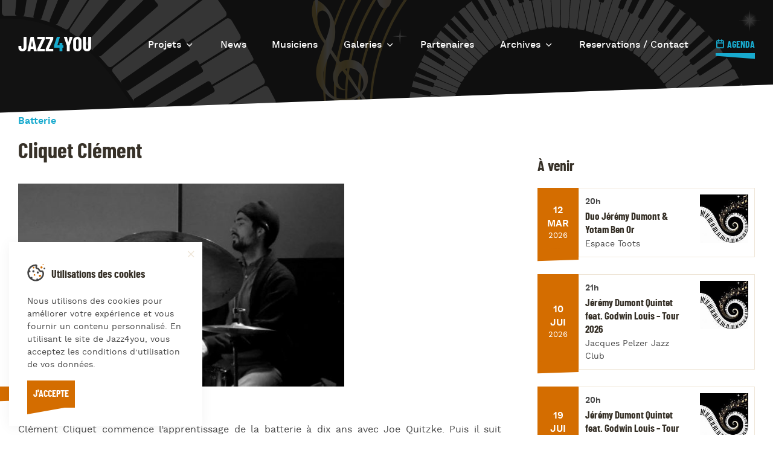

--- FILE ---
content_type: text/html; charset=UTF-8
request_url: https://www.jazz4you.be/profil-musicien/cliquet-clement/
body_size: 7314
content:
<!doctype html>
<html class="no-js" lang="fr-BE">
<head>
    <meta charset="UTF-8">
    <meta name="viewport" content="width=device-width, initial-scale=1">
    <link rel="profile" href="http://gmpg.org/xfn/11">
    <link rel="shortcut icon" type="image/png" href="https://www.jazz4you.be/app/themes/jazz4you/assets/images/layout/favicon-144x144.png" sizes="144x144">
    <link rel="shortcut icon" type="image/x-icon" href="https://www.jazz4you.be/app/themes/jazz4you/assets/images/layout/favicon.ico" >

    <meta name='robots' content='index, follow, max-image-preview:large, max-snippet:-1, max-video-preview:-1' />
	<style>img:is([sizes="auto" i], [sizes^="auto," i]) { contain-intrinsic-size: 3000px 1500px }</style>
	
	<!-- This site is optimized with the Yoast SEO plugin v22.2 - https://yoast.com/wordpress/plugins/seo/ -->
	<title>Cliquet Clément - Jazz4you</title>
	<link rel="canonical" href="https://www.jazz4you.be/profil-musicien/cliquet-clement/" />
	<meta property="og:locale" content="fr_FR" />
	<meta property="og:type" content="article" />
	<meta property="og:title" content="Cliquet Clément - Jazz4you" />
	<meta property="og:description" content="Clément Cliquet commence l’apprentissage de la batterie à dix ans avec Joe Quitzke. Puis il suit l’enseignement de Gérard Siracusa au CRD d’Argenteuil et d’Andrea Michelutti au CRR de Cergy. En 2011, il intègre le cycle spécialisé du CRR de Paris où il se perfectionne avec François Merville. Il participe actuellement à différents projets : E. Godard 5tet, Alex Turco 4tet, [&hellip;]" />
	<meta property="og:url" content="https://www.jazz4you.be/profil-musicien/cliquet-clement/" />
	<meta property="og:site_name" content="Jazz4you" />
	<meta property="og:image" content="https://www.jazz4you.be/app/uploads/2015/10/Clement-Cliquet-600x400.jpg" />
	<meta property="og:image:width" content="960" />
	<meta property="og:image:height" content="720" />
	<meta property="og:image:type" content="image/jpeg" />
	<meta name="twitter:card" content="summary_large_image" />
	<script type="application/ld+json" class="yoast-schema-graph">{"@context":"https://schema.org","@graph":[{"@type":"WebPage","@id":"https://www.jazz4you.be/profil-musicien/cliquet-clement/","url":"https://www.jazz4you.be/profil-musicien/cliquet-clement/","name":"Cliquet Clément - Jazz4you","isPartOf":{"@id":"https://www.jazz4you.be/#website"},"primaryImageOfPage":{"@id":"https://www.jazz4you.be/profil-musicien/cliquet-clement/#primaryimage"},"image":{"@id":"https://www.jazz4you.be/profil-musicien/cliquet-clement/#primaryimage"},"thumbnailUrl":"https://www.jazz4you.be/app/uploads/2015/10/Clement-Cliquet-600x400.jpg","datePublished":"2015-10-13T18:28:10+00:00","dateModified":"2015-10-13T18:28:10+00:00","breadcrumb":{"@id":"https://www.jazz4you.be/profil-musicien/cliquet-clement/#breadcrumb"},"inLanguage":"fr-BE","potentialAction":[{"@type":"ReadAction","target":["https://www.jazz4you.be/profil-musicien/cliquet-clement/"]}]},{"@type":"ImageObject","inLanguage":"fr-BE","@id":"https://www.jazz4you.be/profil-musicien/cliquet-clement/#primaryimage","url":"https://www.jazz4you.be/app/uploads/2015/10/Clement-Cliquet-600x400.jpg","contentUrl":"https://www.jazz4you.be/app/uploads/2015/10/Clement-Cliquet-600x400.jpg","width":960,"height":720},{"@type":"BreadcrumbList","@id":"https://www.jazz4you.be/profil-musicien/cliquet-clement/#breadcrumb","itemListElement":[{"@type":"ListItem","position":1,"name":"Home","item":"https://www.jazz4you.be/"},{"@type":"ListItem","position":2,"name":"Artistes","item":"https://jazz4you.be/profil-musicien/"},{"@type":"ListItem","position":3,"name":"Cliquet Clément"}]},{"@type":"WebSite","@id":"https://www.jazz4you.be/#website","url":"https://www.jazz4you.be/","name":"Jazz4you","description":"Découvrez les nouveaux talents de la scène Jazz en Belgique","publisher":{"@id":"https://www.jazz4you.be/#organization"},"potentialAction":[{"@type":"SearchAction","target":{"@type":"EntryPoint","urlTemplate":"https://www.jazz4you.be/?s={search_term_string}"},"query-input":"required name=search_term_string"}],"inLanguage":"fr-BE"},{"@type":"Organization","@id":"https://www.jazz4you.be/#organization","name":"Jazz4you","url":"https://www.jazz4you.be/","logo":{"@type":"ImageObject","inLanguage":"fr-BE","@id":"https://www.jazz4you.be/#/schema/logo/image/","url":"https://www.jazz4you.be/app/uploads/2023/01/Jazz4you-logo-600x400.jpg","contentUrl":"https://www.jazz4you.be/app/uploads/2023/01/Jazz4you-logo-600x400.jpg","width":914,"height":1024,"caption":"Jazz4you"},"image":{"@id":"https://www.jazz4you.be/#/schema/logo/image/"}}]}</script>
	<!-- / Yoast SEO plugin. -->


<link rel="alternate" type="application/rss+xml" title="Jazz4you &raquo; Flux" href="https://www.jazz4you.be/feed/" />
<link rel="alternate" type="application/rss+xml" title="Jazz4you &raquo; Flux des commentaires" href="https://www.jazz4you.be/comments/feed/" />
<style id='classic-theme-styles-inline-css'>
/*! This file is auto-generated */
.wp-block-button__link{color:#fff;background-color:#32373c;border-radius:9999px;box-shadow:none;text-decoration:none;padding:calc(.667em + 2px) calc(1.333em + 2px);font-size:1.125em}.wp-block-file__button{background:#32373c;color:#fff;text-decoration:none}
</style>
<style id='global-styles-inline-css'>
:root{--wp--preset--aspect-ratio--square: 1;--wp--preset--aspect-ratio--4-3: 4/3;--wp--preset--aspect-ratio--3-4: 3/4;--wp--preset--aspect-ratio--3-2: 3/2;--wp--preset--aspect-ratio--2-3: 2/3;--wp--preset--aspect-ratio--16-9: 16/9;--wp--preset--aspect-ratio--9-16: 9/16;--wp--preset--color--black: #000000;--wp--preset--color--cyan-bluish-gray: #abb8c3;--wp--preset--color--white: #ffffff;--wp--preset--color--pale-pink: #f78da7;--wp--preset--color--vivid-red: #cf2e2e;--wp--preset--color--luminous-vivid-orange: #ff6900;--wp--preset--color--luminous-vivid-amber: #fcb900;--wp--preset--color--light-green-cyan: #7bdcb5;--wp--preset--color--vivid-green-cyan: #00d084;--wp--preset--color--pale-cyan-blue: #8ed1fc;--wp--preset--color--vivid-cyan-blue: #0693e3;--wp--preset--color--vivid-purple: #9b51e0;--wp--preset--gradient--vivid-cyan-blue-to-vivid-purple: linear-gradient(135deg,rgba(6,147,227,1) 0%,rgb(155,81,224) 100%);--wp--preset--gradient--light-green-cyan-to-vivid-green-cyan: linear-gradient(135deg,rgb(122,220,180) 0%,rgb(0,208,130) 100%);--wp--preset--gradient--luminous-vivid-amber-to-luminous-vivid-orange: linear-gradient(135deg,rgba(252,185,0,1) 0%,rgba(255,105,0,1) 100%);--wp--preset--gradient--luminous-vivid-orange-to-vivid-red: linear-gradient(135deg,rgba(255,105,0,1) 0%,rgb(207,46,46) 100%);--wp--preset--gradient--very-light-gray-to-cyan-bluish-gray: linear-gradient(135deg,rgb(238,238,238) 0%,rgb(169,184,195) 100%);--wp--preset--gradient--cool-to-warm-spectrum: linear-gradient(135deg,rgb(74,234,220) 0%,rgb(151,120,209) 20%,rgb(207,42,186) 40%,rgb(238,44,130) 60%,rgb(251,105,98) 80%,rgb(254,248,76) 100%);--wp--preset--gradient--blush-light-purple: linear-gradient(135deg,rgb(255,206,236) 0%,rgb(152,150,240) 100%);--wp--preset--gradient--blush-bordeaux: linear-gradient(135deg,rgb(254,205,165) 0%,rgb(254,45,45) 50%,rgb(107,0,62) 100%);--wp--preset--gradient--luminous-dusk: linear-gradient(135deg,rgb(255,203,112) 0%,rgb(199,81,192) 50%,rgb(65,88,208) 100%);--wp--preset--gradient--pale-ocean: linear-gradient(135deg,rgb(255,245,203) 0%,rgb(182,227,212) 50%,rgb(51,167,181) 100%);--wp--preset--gradient--electric-grass: linear-gradient(135deg,rgb(202,248,128) 0%,rgb(113,206,126) 100%);--wp--preset--gradient--midnight: linear-gradient(135deg,rgb(2,3,129) 0%,rgb(40,116,252) 100%);--wp--preset--font-size--small: 13px;--wp--preset--font-size--medium: 20px;--wp--preset--font-size--large: 36px;--wp--preset--font-size--x-large: 42px;--wp--preset--spacing--20: 0.44rem;--wp--preset--spacing--30: 0.67rem;--wp--preset--spacing--40: 1rem;--wp--preset--spacing--50: 1.5rem;--wp--preset--spacing--60: 2.25rem;--wp--preset--spacing--70: 3.38rem;--wp--preset--spacing--80: 5.06rem;--wp--preset--shadow--natural: 6px 6px 9px rgba(0, 0, 0, 0.2);--wp--preset--shadow--deep: 12px 12px 50px rgba(0, 0, 0, 0.4);--wp--preset--shadow--sharp: 6px 6px 0px rgba(0, 0, 0, 0.2);--wp--preset--shadow--outlined: 6px 6px 0px -3px rgba(255, 255, 255, 1), 6px 6px rgba(0, 0, 0, 1);--wp--preset--shadow--crisp: 6px 6px 0px rgba(0, 0, 0, 1);}:where(.is-layout-flex){gap: 0.5em;}:where(.is-layout-grid){gap: 0.5em;}body .is-layout-flex{display: flex;}.is-layout-flex{flex-wrap: wrap;align-items: center;}.is-layout-flex > :is(*, div){margin: 0;}body .is-layout-grid{display: grid;}.is-layout-grid > :is(*, div){margin: 0;}:where(.wp-block-columns.is-layout-flex){gap: 2em;}:where(.wp-block-columns.is-layout-grid){gap: 2em;}:where(.wp-block-post-template.is-layout-flex){gap: 1.25em;}:where(.wp-block-post-template.is-layout-grid){gap: 1.25em;}.has-black-color{color: var(--wp--preset--color--black) !important;}.has-cyan-bluish-gray-color{color: var(--wp--preset--color--cyan-bluish-gray) !important;}.has-white-color{color: var(--wp--preset--color--white) !important;}.has-pale-pink-color{color: var(--wp--preset--color--pale-pink) !important;}.has-vivid-red-color{color: var(--wp--preset--color--vivid-red) !important;}.has-luminous-vivid-orange-color{color: var(--wp--preset--color--luminous-vivid-orange) !important;}.has-luminous-vivid-amber-color{color: var(--wp--preset--color--luminous-vivid-amber) !important;}.has-light-green-cyan-color{color: var(--wp--preset--color--light-green-cyan) !important;}.has-vivid-green-cyan-color{color: var(--wp--preset--color--vivid-green-cyan) !important;}.has-pale-cyan-blue-color{color: var(--wp--preset--color--pale-cyan-blue) !important;}.has-vivid-cyan-blue-color{color: var(--wp--preset--color--vivid-cyan-blue) !important;}.has-vivid-purple-color{color: var(--wp--preset--color--vivid-purple) !important;}.has-black-background-color{background-color: var(--wp--preset--color--black) !important;}.has-cyan-bluish-gray-background-color{background-color: var(--wp--preset--color--cyan-bluish-gray) !important;}.has-white-background-color{background-color: var(--wp--preset--color--white) !important;}.has-pale-pink-background-color{background-color: var(--wp--preset--color--pale-pink) !important;}.has-vivid-red-background-color{background-color: var(--wp--preset--color--vivid-red) !important;}.has-luminous-vivid-orange-background-color{background-color: var(--wp--preset--color--luminous-vivid-orange) !important;}.has-luminous-vivid-amber-background-color{background-color: var(--wp--preset--color--luminous-vivid-amber) !important;}.has-light-green-cyan-background-color{background-color: var(--wp--preset--color--light-green-cyan) !important;}.has-vivid-green-cyan-background-color{background-color: var(--wp--preset--color--vivid-green-cyan) !important;}.has-pale-cyan-blue-background-color{background-color: var(--wp--preset--color--pale-cyan-blue) !important;}.has-vivid-cyan-blue-background-color{background-color: var(--wp--preset--color--vivid-cyan-blue) !important;}.has-vivid-purple-background-color{background-color: var(--wp--preset--color--vivid-purple) !important;}.has-black-border-color{border-color: var(--wp--preset--color--black) !important;}.has-cyan-bluish-gray-border-color{border-color: var(--wp--preset--color--cyan-bluish-gray) !important;}.has-white-border-color{border-color: var(--wp--preset--color--white) !important;}.has-pale-pink-border-color{border-color: var(--wp--preset--color--pale-pink) !important;}.has-vivid-red-border-color{border-color: var(--wp--preset--color--vivid-red) !important;}.has-luminous-vivid-orange-border-color{border-color: var(--wp--preset--color--luminous-vivid-orange) !important;}.has-luminous-vivid-amber-border-color{border-color: var(--wp--preset--color--luminous-vivid-amber) !important;}.has-light-green-cyan-border-color{border-color: var(--wp--preset--color--light-green-cyan) !important;}.has-vivid-green-cyan-border-color{border-color: var(--wp--preset--color--vivid-green-cyan) !important;}.has-pale-cyan-blue-border-color{border-color: var(--wp--preset--color--pale-cyan-blue) !important;}.has-vivid-cyan-blue-border-color{border-color: var(--wp--preset--color--vivid-cyan-blue) !important;}.has-vivid-purple-border-color{border-color: var(--wp--preset--color--vivid-purple) !important;}.has-vivid-cyan-blue-to-vivid-purple-gradient-background{background: var(--wp--preset--gradient--vivid-cyan-blue-to-vivid-purple) !important;}.has-light-green-cyan-to-vivid-green-cyan-gradient-background{background: var(--wp--preset--gradient--light-green-cyan-to-vivid-green-cyan) !important;}.has-luminous-vivid-amber-to-luminous-vivid-orange-gradient-background{background: var(--wp--preset--gradient--luminous-vivid-amber-to-luminous-vivid-orange) !important;}.has-luminous-vivid-orange-to-vivid-red-gradient-background{background: var(--wp--preset--gradient--luminous-vivid-orange-to-vivid-red) !important;}.has-very-light-gray-to-cyan-bluish-gray-gradient-background{background: var(--wp--preset--gradient--very-light-gray-to-cyan-bluish-gray) !important;}.has-cool-to-warm-spectrum-gradient-background{background: var(--wp--preset--gradient--cool-to-warm-spectrum) !important;}.has-blush-light-purple-gradient-background{background: var(--wp--preset--gradient--blush-light-purple) !important;}.has-blush-bordeaux-gradient-background{background: var(--wp--preset--gradient--blush-bordeaux) !important;}.has-luminous-dusk-gradient-background{background: var(--wp--preset--gradient--luminous-dusk) !important;}.has-pale-ocean-gradient-background{background: var(--wp--preset--gradient--pale-ocean) !important;}.has-electric-grass-gradient-background{background: var(--wp--preset--gradient--electric-grass) !important;}.has-midnight-gradient-background{background: var(--wp--preset--gradient--midnight) !important;}.has-small-font-size{font-size: var(--wp--preset--font-size--small) !important;}.has-medium-font-size{font-size: var(--wp--preset--font-size--medium) !important;}.has-large-font-size{font-size: var(--wp--preset--font-size--large) !important;}.has-x-large-font-size{font-size: var(--wp--preset--font-size--x-large) !important;}
:where(.wp-block-post-template.is-layout-flex){gap: 1.25em;}:where(.wp-block-post-template.is-layout-grid){gap: 1.25em;}
:where(.wp-block-columns.is-layout-flex){gap: 2em;}:where(.wp-block-columns.is-layout-grid){gap: 2em;}
:root :where(.wp-block-pullquote){font-size: 1.5em;line-height: 1.6;}
</style>
<link rel='stylesheet' id='cask-select2-css' href='https://www.jazz4you.be/app/mu-plugins/cask/source/assets/vendor/select2/css/select2.min.css?ver=6.8.1' media='all' />
<link rel='stylesheet' id='fancybox-style-css' href='https://www.jazz4you.be/app/themes/jazz4you/assets/vendor/fancybox/jquery.fancybox.min.css?ver=6.8.1' media='all' />
<link rel='stylesheet' id='swiper-style-css' href='https://www.jazz4you.be/app/themes/jazz4you/assets/vendor/swiper/swiper.min.css?ver=6.8.1' media='all' />
<link rel='stylesheet' id='jazz4you-style-css' href='https://www.jazz4you.be/app/themes/jazz4you/style.css?ver=20200727' media='all' />
<link rel='stylesheet' id='jazz4you-debug-fonts-css' href='https://www.jazz4you.be/app/themes/jazz4you/debug/fonts.css?ver=20200727' media='all' />
<link rel='stylesheet' id='jazz4you-main-css' href='https://www.jazz4you.be/app/themes/jazz4you/assets/css/jazz4you.css?ver=20200727' media='all' />
<link rel='stylesheet' id='print-css' href='https://www.jazz4you.be/app/themes/jazz4you/assets/css/print.css?ver=20200727' media='print' />
<script src="https://www.jazz4you.be/wordpress/wp-includes/js/jquery/jquery.min.js?ver=3.7.1" id="jquery-core-js"></script>
<script src="https://www.jazz4you.be/wordpress/wp-includes/js/jquery/jquery-migrate.min.js?ver=3.4.1" id="jquery-migrate-js"></script>
<script src="https://www.jazz4you.be/app/mu-plugins/cask/source/assets/vendor/select2/js/select2.min.js?ver=6.8.1" id="cask-select2-js"></script>
<script id="cask-public-js-extra">
/* <![CDATA[ */
var caskL10n = {"constants":{"cask_url":"https:\/\/www.jazz4you.be\/app\/mu-plugins\/cask\/source\/","cask_version":"1.5.1","cask_domain":"cask","cask_directory":"\/var\/www\/vhosts\/jazz4you.be\/httpdocs\/app\/mu-plugins\/cask\/source\/","cask_ajax_url":"https:\/\/www.jazz4you.be\/wordpress\/wp-admin\/admin-ajax.php?cask=true"},"contact":{"status":{"success":"The status for this message has been updated"}}};
/* ]]> */
</script>
<script src="https://www.jazz4you.be/app/mu-plugins/cask/source/assets/js/public.js?ver=1.5.1" id="cask-public-js"></script>
<link rel="https://api.w.org/" href="https://www.jazz4you.be/wp-json/" />
<link rel='shortlink' href='https://www.jazz4you.be/?p=2451' />
<link rel="alternate" title="oEmbed (JSON)" type="application/json+oembed" href="https://www.jazz4you.be/wp-json/oembed/1.0/embed?url=https%3A%2F%2Fwww.jazz4you.be%2Fprofil-musicien%2Fcliquet-clement%2F" />
<link rel="alternate" title="oEmbed (XML)" type="text/xml+oembed" href="https://www.jazz4you.be/wp-json/oembed/1.0/embed?url=https%3A%2F%2Fwww.jazz4you.be%2Fprofil-musicien%2Fcliquet-clement%2F&#038;format=xml" />

    <script>document.documentElement.classList.remove( 'no-js' );</script>
</head><body class="wp-singular artist-template-default single single-artist postid-2451 wp-theme-jazz4you">
    <div id="site-wrap">
        <header id="site-header" class="site-header">
    <div class="wrapper inner">
        <div class="header-main">
            <a class="site-title" href="https://www.jazz4you.be/" title="Revenir à la page d'accueil">Jazz<span>4</span>you</a>

            <div class="site-navigation">
                <button class="site-navigation-toggle hamburger" data-action="main-menu-toggle">
                    <span class="line"></span>
                </button>

                                <nav class="site-nav">
                <ul id="site-main-menu" class="menu"><li  class="menu-item menu-item-type-custom menu-item-object-custom menu-item-has-children"><span>Projets</span></a><button class="sub-menu-toggle" title="Afficher le sous-menu"><span class="icon icon-bottom" aria-hidden="true"></span></button>
<ul class="sub-menu">
	<li  class="menu-item menu-item-type-post_type menu-item-object-page"><a href="https://www.jazz4you.be/projets/introduction/"><span>Introduction</span></a></li>
	<li  class="menu-item menu-item-type-post_type menu-item-object-page"><a href="https://www.jazz4you.be/projets/resurection/"><span>Resurrection</span></a></li>
	<li  class="menu-item menu-item-type-post_type menu-item-object-page"><a href="https://www.jazz4you.be/projets/eretz/"><span>Eretz</span></a></li>
</ul>
</li>
<li  class="menu-item menu-item-type-post_type menu-item-object-page current_page_parent"><a href="https://www.jazz4you.be/news/"><span>News</span></a></li>
<li  class="menu-item menu-item-type-post_type menu-item-object-page"><a href="https://www.jazz4you.be/musiciens/"><span>Musiciens</span></a></li>
<li  class="menu-item menu-item-type-custom menu-item-object-custom menu-item-has-children"><span>Galeries</span></a><button class="sub-menu-toggle" title="Afficher le sous-menu"><span class="icon icon-bottom" aria-hidden="true"></span></button>
<ul class="sub-menu">
	<li  class="menu-item menu-item-type-post_type menu-item-object-page"><a href="https://www.jazz4you.be/galerie/galerie-photos/"><span>Galerie photos</span></a></li>
	<li  class="menu-item menu-item-type-post_type menu-item-object-page"><a href="https://www.jazz4you.be/galerie/galerie-videos/"><span>Galerie Vidéos</span></a></li>
</ul>
</li>
<li  class="menu-item menu-item-type-post_type menu-item-object-page"><a href="https://www.jazz4you.be/nos-partenaires/"><span>Partenaires</span></a></li>
<li  class="menu-item menu-item-type-custom menu-item-object-custom menu-item-has-children"><span>Archives</span></a><button class="sub-menu-toggle" title="Afficher le sous-menu"><span class="icon icon-bottom" aria-hidden="true"></span></button>
<ul class="sub-menu">
	<li  class="menu-item menu-item-type-post_type menu-item-object-page"><a href="https://www.jazz4you.be/projets/le-jazz-sinvite/"><span>Le Jazz s’invite…</span></a></li>
	<li  class="menu-item menu-item-type-post_type menu-item-object-page"><a href="https://www.jazz4you.be/full-circle/"><span>Full Circle</span></a></li>
	<li  class="menu-item menu-item-type-post_type menu-item-object-page"><a href="https://www.jazz4you.be/journee-internationale-du-jazz/"><span>Journée Internationale du Jazz</span></a></li>
	<li  class="menu-item menu-item-type-post_type menu-item-object-page"><a href="https://www.jazz4you.be/projets/jazz-a-uccle/"><span>Jazz à Uccle</span></a></li>
	<li  class="menu-item menu-item-type-post_type menu-item-object-page"><a href="https://www.jazz4you.be/limprimerie-le-6-6-6/"><span>L’Imprimerie / Le 6.6.6.</span></a></li>
	<li  class="menu-item menu-item-type-post_type menu-item-object-page"><a href="https://www.jazz4you.be/le-onze-quatre-vingt/"><span>Le Onze Quatre-vingt</span></a></li>
	<li  class="menu-item menu-item-type-post_type menu-item-object-page"><a href="https://www.jazz4you.be/diner-jazz/"><span>Dîner Jazz</span></a></li>
	<li  class="menu-item menu-item-type-post_type menu-item-object-page"><a href="https://www.jazz4you.be/los-a-moelle/"><span>L’Os à Moelle</span></a></li>
	<li  class="menu-item menu-item-type-post_type menu-item-object-page"><a href="https://www.jazz4you.be/jazz-nights/"><span>Jazz Nights</span></a></li>
	<li  class="menu-item menu-item-type-post_type menu-item-object-page"><a href="https://www.jazz4you.be/les-midis-jazz/"><span>Les Midis-Jazz</span></a></li>
	<li  class="menu-item menu-item-type-post_type menu-item-object-page"><a href="https://www.jazz4you.be/jazz-au-pavillon/"><span>Jazz au Pavillon</span></a></li>
	<li  class="menu-item menu-item-type-post_type menu-item-object-page"><a href="https://www.jazz4you.be/jazz-jam-at-cbg/"><span>Jazz &#038; Jam at CBG</span></a></li>
</ul>
</li>
<li  class="menu-item menu-item-type-post_type menu-item-object-page"><a href="https://www.jazz4you.be/contact/"><span>Reservations / Contact</span></a></li>
</ul>                    <div class="button-border scheme-blue button-agenda"><a href="/agenda">Agenda <span class="border"></span></a></div>
                </nav>
                            </div>
        </div>
    </div>
    </header>        <main class="site-main"><div id="page">
    <div class="wrapper inner">
        <div class="layout layout-sidebar">
            <div class="layout-main">
                <article id="artist-2451" class="artist-page">
                    <header class="page-header">
                                                <div class="categories-list-wrapper">
                            <ul class="categories-list">
                                                            <li>
                                    <a href="https://www.jazz4you.be/categorie-artiste/batterie/" title="Voir tous les artistes dans : batterie">Batterie</a>
                                </li>
                                                        </ul>
                        </div>
                                                <h1 class="page-title">Cliquet Clément</h1>
                                                <figure class="page-hero">
                            <img width="557" height="347" src="https://www.jazz4you.be/app/uploads/2015/10/Clement-Cliquet-557x347.jpg" class="attachment-artist-hero size-artist-hero" alt="" decoding="async" loading="lazy" />                                                    </figure>
                                            </header>
                                        <div class="page-content">
                        <div class="rte"><p style="text-align: justify;">Clément Cliquet commence l’apprentissage de la batterie à dix ans avec Joe Quitzke. Puis il suit l’enseignement de Gérard Siracusa au CRD d’Argenteuil et d’Andrea Michelutti au CRR de Cergy. En 2011, il intègre le cycle spécialisé du CRR de Paris où il se perfectionne avec François Merville. Il participe actuellement à différents projets : E. Godard 5tet, Alex Turco 4tet, Étienne Juan-Gesta 4tet, TimBak 4tet, JJ. Garcera quintet (world jazz),D# (hip-hop reggae), Le Slime (néo-soul jazz), Dendana (reggae gnawa), Joan Project (pop-rock).</p>
</div>
                    </div>
                                    </article>
                <a class="button button-border button-back scheme-blue" href="https://www.jazz4you.be/musiciens/" title="Retour à la liste des artistes">
                    <span class="icon icon-previous" aria-hidden="true"></span>
                    Retour à la liste des artistes                    <span class="border"></span>
                </a>
            </div>
            <div class="layout-side">
                ﻿<div class="sidebar">
    <h2 class="sidebar-title">À venir</h2>
    <ul class="events-list">
                <li><a class="event-card-link small" href="https://www.jazz4you.be/agenda/duo-jeremy-dumont-yotam-ben-or/" title="Lire la suite : Duo Jérémy Dumont &#038; Yotam Ben Or">
    <article id="event-5189" class="event-card small with-thumbnail post-5189 event type-event status-publish hentry event-category-concert event-tag-jazz4you event-tag-jeremy-dumont event-tag-yotam-ben-or">
                <div class="card-metas date">
            <span class="card-meta day">12</span>
            <span class="card-meta month">Mar</span>
            <span class="card-meta year">2026</span>
        </div>
                <div class="card-content">
            <header class="card-header card-metas time">
                                <span class="card-meta start-time">20h</span>
                                                <h3 class="card-title">Duo Jérémy Dumont &#038; Yotam Ben Or</h3>
                                <address class="card-meta location">Espace Toots</address>
                            </header>
                        <figure class="card-thumbnail">
                <img width="150" height="150" src="https://www.jazz4you.be/app/uploads/2020/02/logo-recadré-pour-le-site-300x300-1-e1595845317470.jpg" class="attachment-thumbnail size-thumbnail" alt="" decoding="async" />            </figure>
                    </div>
    </article>
</a></li>
                <li><a class="event-card-link small" href="https://www.jazz4you.be/agenda/jeremy-dumont-quartet-2/" title="Lire la suite : Jérémy Dumont Quintet feat. Godwin Louis &#8211; Tour 2026">
    <article id="event-5190" class="event-card small with-thumbnail post-5190 event type-event status-publish hentry event-category-concert event-tag-alon-near event-tag-godwin-louis event-tag-harvel-nakundi event-tag-jazz4you event-tag-jean-paul-estievenart event-tag-jeremy-dumont">
                <div class="card-metas date">
            <span class="card-meta day">10</span>
            <span class="card-meta month">Jui</span>
            <span class="card-meta year">2026</span>
        </div>
                <div class="card-content">
            <header class="card-header card-metas time">
                                <span class="card-meta start-time">21h</span>
                                                <h3 class="card-title">Jérémy Dumont Quintet feat. Godwin Louis &#8211; Tour 2026</h3>
                                <address class="card-meta location">Jacques Pelzer Jazz Club</address>
                            </header>
                        <figure class="card-thumbnail">
                <img width="150" height="150" src="https://www.jazz4you.be/app/uploads/2020/02/logo-recadré-pour-le-site-300x300-1-e1595845317470.jpg" class="attachment-thumbnail size-thumbnail" alt="" decoding="async" />            </figure>
                    </div>
    </article>
</a></li>
                <li><a class="event-card-link small" href="https://www.jazz4you.be/agenda/jeremy-dumont-quintet-feat-godwin-louis-tour-2026/" title="Lire la suite : Jérémy Dumont Quintet feat. Godwin Louis &#8211; Tour 2026">
    <article id="event-5191" class="event-card small with-thumbnail post-5191 event type-event status-publish hentry event-category-concert event-tag-alon-near event-tag-godwin-louis event-tag-harvel-nakundi event-tag-jazz4you event-tag-jean-paul-estievenart event-tag-jeremy-dumont">
                <div class="card-metas date">
            <span class="card-meta day">19</span>
            <span class="card-meta month">Jui</span>
            <span class="card-meta year">2026</span>
        </div>
                <div class="card-content">
            <header class="card-header card-metas time">
                                <span class="card-meta start-time">20h</span>
                                                <h3 class="card-title">Jérémy Dumont Quintet feat. Godwin Louis &#8211; Tour 2026</h3>
                                <address class="card-meta location">Ladbroke Hall</address>
                            </header>
                        <figure class="card-thumbnail">
                <img width="150" height="150" src="https://www.jazz4you.be/app/uploads/2020/02/logo-recadré-pour-le-site-300x300-1-e1595845317470.jpg" class="attachment-thumbnail size-thumbnail" alt="" decoding="async" />            </figure>
                    </div>
    </article>
</a></li>
            </ul>
    <a class="button button-border scheme-blue has-icon-left" href="/agenda" title="Cliquer pour voir l’agenda complet"><span class="icon icon-calendar" aria-hidden="true"></span>Voir l'agenda<span class="border"></span></a>
</div>
            </div>
        </div>
    </div>
</div>
        </main>
        <footer id="site-footer">
            <div class="wrapper inner">
                <div class="footer-top">
                    <div class="footer-col footer-logo">
                        <a class="site-title" href="https://www.jazz4you.be/" title="Revenir à la page d'accueil">Jazz<span>4</span>you</a>
                    </div>
                                        <div class="footer-col social-networks">
                        <h3 class="footer-title">Suivez-nous sur</h3>
                        <ul class="social-networks-list">
                                                        <li><a class="icon icon-facebook" href="https://fr-fr.facebook.com/jazz4you.be/" target="_blank" rel="nofollow" title="Suivez-nous sur Facebook"></a></li>
                                                                                    <li><a class="icon icon-instagram" href="https://www.instagram.com/jazz4you.be/" target="_blank" rel="nofollow" title="Nous suivre sur Instagram"></a></li>
                                                    </ul>
                    </div>
                                    </div>
                <div class="footer-bottom">
                    <div class="footer-col">
                        <span class="terms-copy">&copy; Jazz4you 2019 &ndash; 2026 Tous droits réservés</span>
                    </div>
                    <div class="footer-col">
                                                <nav class="terms-nav">
                        <ul id="menu-menu-legal" class="legal-menu"><li id="menu-item-4181" class="menu-item menu-item-type-post_type menu-item-object-page menu-item-privacy-policy menu-item-4181"><a rel="privacy-policy" href="https://www.jazz4you.be/declaration-de-confidentialite/">Déclaration de confidentialité</a></li>
<li id="menu-item-4182" class="menu-item menu-item-type-post_type menu-item-object-page menu-item-4182"><a href="https://www.jazz4you.be/utilisation-des-cookies/">Cookies</a></li>
<li id="menu-item-4184" class="menu-item menu-item-type-post_type menu-item-object-page menu-item-4184"><a href="https://www.jazz4you.be/note-particuliere-sur-la-notion-de-consentement-explicite/">RGPD &#038; consentement</a></li>
<li id="menu-item-4183" class="menu-item menu-item-type-post_type menu-item-object-page menu-item-4183"><a href="https://www.jazz4you.be/conditions-generales-dutilisation-du-site-web/">Conditions générales d’utilisation</a></li>
</ul>                        </nav>
                                            </div>
                    <div class="footer-col site-madeby">
                        <a id="madeby-reaklab" href="https://www.reaklab.com" rel="nofollow" target="_blank" title="Reaklab, agence digital basée à Mons, Belgique, construit des expériences web depuis 2010">
                            <img src="https://www.jazz4you.be/app/themes/jazz4you/assets/images/layout/logo-reaklab.svg" alt="Tricoté main avec amour par Reaklab" />
                        </a>
                    </div>
                </div>
            </div>
	</footer>
        <script type="speculationrules">
{"prefetch":[{"source":"document","where":{"and":[{"href_matches":"\/*"},{"not":{"href_matches":["\/wordpress\/wp-*.php","\/wordpress\/wp-admin\/*","\/app\/uploads\/*","\/app\/*","\/app\/plugins\/*","\/app\/themes\/jazz4you\/*","\/*\\?(.+)"]}},{"not":{"selector_matches":"a[rel~=\"nofollow\"]"}},{"not":{"selector_matches":".no-prefetch, .no-prefetch a"}}]},"eagerness":"conservative"}]}
</script>
<script src="https://www.jazz4you.be/app/plugins/jazz4you/assets/vendor/cookie/js.cookie.min.js?ver=0.9.1" id="jazz4you-cookies-js"></script>
<script src="https://www.jazz4you.be/app/plugins/jazz4you/assets/js/public.min.js?ver=0.9.1" id="jazz4you-public-js"></script>
<script src="https://www.jazz4you.be/app/themes/jazz4you/assets/vendor/swiper/swiper.min.js?ver=20200727" id="swiper-js"></script>
<script src="https://www.jazz4you.be/app/themes/jazz4you/assets/vendor/fancybox/jquery.fancybox.min.js?ver=20200727" id="fancybox-js"></script>
<script src="https://www.jazz4you.be/app/themes/jazz4you/assets/vendor/fitvids/jquery.fitvids.js?ver=20200727" id="fitvids-js"></script>
<script src="https://www.jazz4you.be/wordpress/wp-includes/js/hoverIntent.min.js?ver=1.10.2" id="hoverIntent-js"></script>
<script src="https://www.jazz4you.be/app/themes/jazz4you/assets/vendor/polyfill/clip-path.min.js?ver=20200727" id="clip-path-js"></script>
<script id="jazz4you-script-js-extra">
/* <![CDATA[ */
var jazz4you_i18n = {"template_directory_uri":"https:\/\/www.jazz4you.be\/app\/themes\/jazz4you","scrollable_text":"Scroller \u00e0 gauche et \u00e0 droite"};
/* ]]> */
</script>
<script src="https://www.jazz4you.be/app/themes/jazz4you/assets/js/main.min.js?ver=20200727" id="jazz4you-script-js"></script>
<div id="cookies-bar" class="cookies-bar" style="display: none">
    <button class="button-close icon icon-close" aria-hidden="true"></button>
    <div class="cookies-title-wrapper">
        <img id="icon-cookies" class="icon-cookies" src="https://www.jazz4you.be/app/themes/jazz4you/assets/images/icon-cookies.svg" alt="Cookie">
        <h3 class="cookies-title">Utilisations des cookies</h3>
    </div>
    <div class="cookies-description">
    	<p>Nous utilisons des cookies pour améliorer votre expérience et vous fournir un contenu personnalisé. En utilisant le site de Jazz4you, vous acceptez les conditions d’utilisation de vos données.</p>
    	    </div>
        <button type="button" class="button button-secondary accept-cookies-usage" value="J'accepte" name="cookies" id="cookies">
        <span class="text">J'accepte</span>
    </button>
    </div>    </div>
</body>
</html>


--- FILE ---
content_type: text/css
request_url: https://www.jazz4you.be/app/themes/jazz4you/style.css?ver=20200727
body_size: 32
content:
/*
Theme Name: Jazz4you
Theme URI: https://www.jazz4you.be
Description: Jazz4you : Discover the new talents of the Jazz scene in Belgium.
Author: Reaklab
Version: 1.0.0
Text Domain: jazz4you
*/

--- FILE ---
content_type: image/svg+xml
request_url: https://www.jazz4you.be/app/themes/jazz4you/assets/images/icon-cookies.svg
body_size: 2946
content:
<svg xmlns="http://www.w3.org/2000/svg" width="35" height="34" viewBox="0 0 35 34">
  <g fill="none">
    <circle cx="14.1" cy="21.4" r="1.6" fill="#D46D00"/>
    <circle cx="27.7" cy="6.8" r="2.1" fill="#D46D00"/>
    <circle cx="30.8" cy="1" r="1" fill="#D46D00"/>
    <circle cx="33.3" cy="8.8" r="1.5" fill="#464646"/>
    <circle cx="4.2" cy="14.3" r="2.1" fill="#464646"/>
    <circle cx="8.2" cy="27.2" r="2.1" fill="#464646"/>
    <circle cx="12" cy="14.3" r="2.1" fill="#464646"/>
    <circle cx="19.4" cy="29.8" r="1.6" fill="#464646"/>
    <circle cx="24.7" cy="23" r="2.1" fill="#D46D00"/>
    <circle cx="20.5" cy="16.6" r="2.1" fill="#464646"/>
    <circle cx="12.5" cy="7.2" r="1.6" fill="#D46D00"/>
    <path fill="#464646" d="M2.66920925,8.7573179 L2.50567496,9.04189533 C-2.02311112,16.7739691 0.643564404,26.7910964 8.44988843,31.2989737 C16.2693267,35.814424 26.1858713,33.1654839 30.6989737,25.3501116 C33.2162119,20.9449759 33.1791138,17.3603592 31.4927812,14.5972075 C31.1834506,14.0903519 30.9460564,13.7890332 30.528865,13.3122431 C30.0737263,12.7920845 29.484073,12.5715702 28.8030679,12.5286808 L28.5339473,12.5186745 C28.4178222,12.5180746 28.2983807,12.5228259 28.1437758,12.5338143 L27.542624,12.5863772 C26.8469518,12.6523436 26.4934947,12.6583666 26.1471873,12.5938094 C25.9118526,12.5499393 25.7131447,12.4726542 25.5320503,12.3519246 C25.1031755,12.0485913 24.9160551,11.8128703 24.6186114,11.2101269 L24.5344906,11.0363161 C24.0101779,9.93493037 23.6838613,9.41310873 22.9234774,8.7034171 C22.1110107,7.94511482 21.4563895,7.66435205 20.3819119,7.45920145 L20.1058122,7.40947424 C19.4338847,7.2931791 19.2308358,7.20951544 18.8606602,6.83933983 L18.8637934,6.74713748 C18.8720303,6.63204877 18.8991806,6.40411304 18.9855198,6.03499521 L19.0859548,5.64199863 L19.2902304,4.91301418 C19.5309938,4.04090127 19.5832518,3.72709059 19.5592681,3.20173247 C19.5038866,1.98861112 18.6911213,1.13682249 17.4386439,1.01365989 L17.2651558,1.00141576 C11.4361032,0.560737698 5.74621967,3.53503655 2.66920925,8.7573179 Z M16.1238258,3.96085574 L16.438,3.964 L16.1527087,4.99768238 L16.1184642,5.13003567 C15.7014409,6.7730639 15.7416551,7.96297549 16.7393398,8.96066017 C17.5671234,9.78844378 18.2688254,10.1100181 19.355297,10.3217024 L19.6345638,10.3725032 C20.3298056,10.492553 20.522988,10.5666172 20.8765226,10.8965829 C21.2225687,11.2195592 21.3910884,11.4506443 21.6542952,11.9737937 L21.8257594,12.3258027 C22.3765469,13.4828019 22.8342151,14.1190329 23.8349752,14.8254518 C24.3999067,15.2027134 24.9778983,15.4275166 25.597411,15.5430035 C26.2207323,15.6592005 26.7376316,15.6644833 27.5194853,15.6002467 L28.2884867,15.5319062 L28.47,15.52 L28.5373951,15.6006305 C28.6893184,15.7871665 28.8003348,15.9442845 28.9320042,16.1600322 C30.0464213,17.9860679 30.0714209,20.4016668 28.0976353,23.8557916 C24.4169347,30.2296569 16.3355391,32.3883859 9.95011157,28.7010263 C3.67808376,25.0791511 1.4734963,17.0954047 4.933161,10.8411755 L5.10875902,10.5329051 C7.40550828,6.43156709 11.6429802,3.97399734 16.1238258,3.96085574 Z"/>
  </g>
</svg>


--- FILE ---
content_type: image/svg+xml
request_url: https://www.jazz4you.be/app/themes/jazz4you/assets/images/layout/logo-reaklab.svg
body_size: 719
content:
<svg xmlns="http://www.w3.org/2000/svg" width="32" height="33" viewBox="0 0 32 33"><path fill="#FFF" fill-rule="evenodd" d="M22.874 26.128c-.93 0-1.762-.396-2.353-1.023-.069-.06-2.957-2.92-2.957-2.92a2.49 2.49 0 00-1.76-.73c-1.033 0-1.633.985-2.02 1.773-.182.37-.344.665-.433.85-.341.859-1.338 2.05-3.02 2.05-2.006 0-3.24-1.642-3.24-3.24V9.029a3.225 3.225 0 013.24-3.239h6.099c4.95 0 8.962 3.507 8.962 7.834 0 1.771-.7 3.387-1.786 4.695a.535.535 0 00.03.721s1.446 1.473 1.5 1.534a3.24 3.24 0 01-2.261 5.555m7.685-15.82c-1.195-4.493-1.792-6.74-3.806-8.372-4.182-3.39-10.532-1.492-13.702-.544-3.335.997-10.702 3.2-12.615 9.35-1.345 4.327.677 8.454 2.502 12.179 1.544 3.152 3.005 6.134 6.422 8.128 4.572 2.668 10.984 2.595 14.348-.19.37-.308 1.335-1.329 3.262-3.371 2.196-2.327 3.294-3.49 3.589-3.915 2.55-3.673 1.17-8.862 0-13.265"/></svg>
